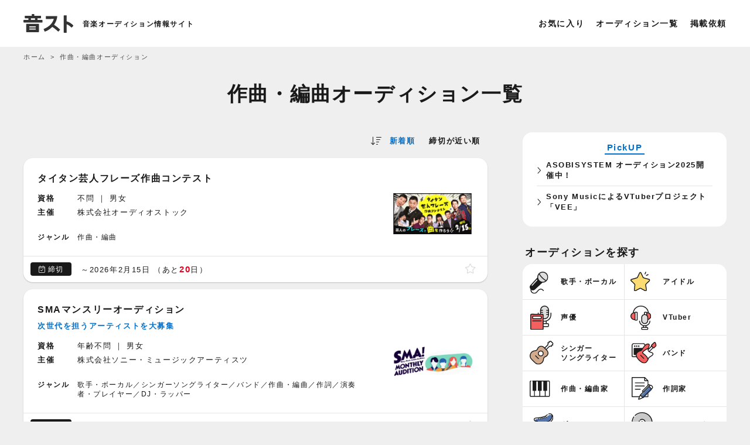

--- FILE ---
content_type: text/html; charset=UTF-8
request_url: https://music-audition.net/genre/composition/
body_size: 11808
content:
<!doctype html>
<html lang="ja" itemscope itemtype="https://schema.org/WebPage">
<head>
  <meta charset="utf-8">
  <meta name="viewport" content="width=device-width,initial-scale=1.0,minimum-scale=1.0,user-scalable=no">
<title>作曲・編曲オーディション｜音スト</title>
<meta name="description" content="作曲家、編曲家、サウンドクリエイター、トラックメーカーになるためのオーディション情報を掲載しています。DTM、ボカロなど。2026年最新オーディションをチェック！" />
<meta name="keywords" content="作曲・編曲,オーディション">
<meta name="author" content="音スト編集部">
<meta property="og:image" content="https://music-audition.net/wp-content/themes/music_audition/img/cmn/ogp.png">
<meta property="og:title" content="作曲・編曲 オーディション｜音スト" />
<meta property="og:description" content="作曲家、編曲家、サウンドクリエイター、トラックメーカーになるためのオーディション情報を掲載しています。DTM、ボカロなど。2026年最新オーディションをチェック！" />
<meta property="og:type" content="website" />
<meta name="twitter:card" content="summary_large_image" />
<meta name="twitter:site" content="@auditionStock" /><!-- ファビコン等 -->
<link rel="shortcut icon" href="https://music-audition.net/wp-content/themes/music_audition/img/cmn/favicon.ico">
<link rel="apple-touch-icon" href="https://music-audition.net/wp-content/themes/music_audition/img/cmn/iphone_home_icon.png">
<!-- スタイル -->
<link rel="stylesheet" type="text/css" href="https://music-audition.net/wp-content/themes/music_audition/css/common.css" media="screen,print">
<link rel="stylesheet" type="text/css" href="https://music-audition.net/wp-content/themes/music_audition/css/styles.css?ver=2025102301" media="screen,print">
<link href="https://fonts.googleapis.com/css?family=Lato:400,700" rel="stylesheet">
<link rel="stylesheet" type="text/css" href="https://music-audition.net/wp-content/themes/music_audition/fontawesome/css/all.min.css">
<!-- スクリプト -->
<script src="https://ajax.googleapis.com/ajax/libs/jquery/3.4.1/jquery.min.js"></script>
<script src="https://music-audition.net/wp-content/themes/music_audition/js/custom.js?ver=2025020201"></script>
<!-- Google Analytics GA4 -->
<script async src="https://www.googletagmanager.com/gtag/js?id=G-GXNCELZ20P"></script>
<script>
window.dataLayer = window.dataLayer || [];
function gtag(){dataLayer.push(arguments);}
gtag('js', new Date());
gtag('config', 'G-GXNCELZ20P');
</script>
<!-- Google AdSense -->
<script async src="https://pagead2.googlesyndication.com/pagead/js/adsbygoogle.js?client=ca-pub-6876664947256711" crossorigin="anonymous"></script><meta name='robots' content='max-image-preview:large' />
	<style>img:is([sizes="auto" i], [sizes^="auto," i]) { contain-intrinsic-size: 3000px 1500px }</style>
	<link rel="alternate" type="application/rss+xml" title="音スト｜音楽オーディション情報サイト &raquo; フィード" href="https://music-audition.net/feed/" />
<link rel="alternate" type="application/rss+xml" title="音スト｜音楽オーディション情報サイト &raquo; コメントフィード" href="https://music-audition.net/comments/feed/" />
<link rel="alternate" type="application/rss+xml" title="音スト｜音楽オーディション情報サイト &raquo; 作曲・編曲 ジャンル のフィード" href="https://music-audition.net/genre/composition/feed/" />
<style id='classic-theme-styles-inline-css' type='text/css'>
/*! This file is auto-generated */
.wp-block-button__link{color:#fff;background-color:#32373c;border-radius:9999px;box-shadow:none;text-decoration:none;padding:calc(.667em + 2px) calc(1.333em + 2px);font-size:1.125em}.wp-block-file__button{background:#32373c;color:#fff;text-decoration:none}
</style>
<link rel='stylesheet' id='contact-form-7-css' href='https://music-audition.net/wp-content/plugins/contact-form-7/includes/css/styles.css?ver=6.1.4' type='text/css' media='all' />
<link rel='stylesheet' id='taxopress-frontend-css-css' href='https://music-audition.net/wp-content/plugins/simple-tags/assets/frontend/css/frontend.css?ver=3.43.0' type='text/css' media='all' />
<link rel='stylesheet' id='simple-favorites-css' href='https://music-audition.net/wp-content/plugins/favorites/assets/css/favorites.css?ver=2.3.6' type='text/css' media='all' />
<script type="text/javascript" src="https://music-audition.net/wp-includes/js/jquery/jquery.min.js?ver=3.7.1" id="jquery-core-js"></script>
<script type="text/javascript" src="https://music-audition.net/wp-includes/js/jquery/jquery-migrate.min.js?ver=3.4.1" id="jquery-migrate-js"></script>
<script type="text/javascript" src="https://music-audition.net/wp-content/plugins/simple-tags/assets/frontend/js/frontend.js?ver=3.43.0" id="taxopress-frontend-js-js"></script>
<script type="text/javascript" id="favorites-js-extra">
/* <![CDATA[ */
var favorites_data = {"ajaxurl":"https:\/\/music-audition.net\/wp-admin\/admin-ajax.php","nonce":"89b4d36475","favorite":"<i class=\"fal fa-star\"><\/i>","favorited":"<i class=\"fas fa-star\"><\/i>","includecount":"","indicate_loading":"","loading_text":"Loading","loading_image":"","loading_image_active":"","loading_image_preload":"","cache_enabled":"1","button_options":{"button_type":"custom","custom_colors":false,"box_shadow":false,"include_count":false,"default":{"background_default":false,"border_default":false,"text_default":false,"icon_default":false,"count_default":false},"active":{"background_active":false,"border_active":false,"text_active":false,"icon_active":false,"count_active":false}},"authentication_modal_content":"<p>\u304a\u6c17\u306b\u5165\u308a\u3092\u8ffd\u52a0\u3059\u308b\u306b\u306f\u30ed\u30b0\u30a4\u30f3\u3057\u3066\u304f\u3060\u3055\u3044\u3002<\/p><p><a href=\"#\" data-favorites-modal-close>\u3053\u306e\u901a\u77e5\u3092\u975e\u8868\u793a\u306b\u3059\u308b<\/a><\/p>","authentication_redirect":"","dev_mode":"","logged_in":"","user_id":"0","authentication_redirect_url":"https:\/\/music-audition.net\/login_13303"};
/* ]]> */
</script>
<script type="text/javascript" src="https://music-audition.net/wp-content/plugins/favorites/assets/js/favorites.min.js?ver=2.3.6" id="favorites-js"></script>
<link rel="https://api.w.org/" href="https://music-audition.net/wp-json/" /></head>

<body id="list" class="archive tax-com_category term-composition term-29 wp-theme-music_audition">
  <div class="headermenu_overlay"></div>

  <!-- ヘッダー -->
  <header>
          <div class="sitettl">
        <a href="https://music-audition.net" class="logo">
          <img src="https://music-audition.net/wp-content/themes/music_audition/img/cmn/logo.svg?ver=2019122701" alt="音スト">
        </a>
        <span class="head_caption">音楽オーディション情報サイト</span>
          </div>

    <ul class="menu">
      <li><a href="https://music-audition.net/favorites/">お気に入り</a></li>
      <li><a href="https://music-audition.net/audition/">オーディション一覧</a></li>
      <!-- <li><a href="https://music-audition.net/school/">音楽スクール</a></li>
      <li><a href="https://music-audition.net/record/">プロダクション</a></li> -->
      <li><a href="https://music-audition.net/post/">掲載依頼</a></li>
    </ul>
    <p id="menu_btn"><span id="panel-btn-icon"></span></p>

    <div id="header_menu">
    <div class="inner">
        <!-- <p class="title">サイトメニュー</p> -->
        <ul>
            <li><a href="https://music-audition.net/audition/">オーディション一覧</a></li>
            <li><a href="https://music-audition.net/school/">スクール一覧</a></li>
            <li><a href="https://music-audition.net/record/">プロダクション一覧</a></li>
            <li><a href="https://music-audition.net/column/">コラム一覧</a></li>
            <li><a href="https://music-audition.net/about/">音ストについて</a></li>
            <li><a href="https://music-audition.net/post/">掲載依頼</a></li>
            <li><a href="https://music-audition.net/contact/">お問い合わせ</a></li>
            <li><a href="https://music-audition.net/privacy/">プライバシーポリシー</a></li>
        </ul>
    </div>
</div>  </header>
  <!-- /ヘッダー -->


      <div id="breadcrumb">
            <div class="inwarp">
                <ol itemscope itemtype="http://schema.org/BreadcrumbList">
                    <li itemprop="itemListElement" itemscope itemtype="http://schema.org/ListItem">
                        <a itemprop="item" href="https://music-audition.net">
                            <span itemprop="name">ホーム</span>
                        </a>
                        <meta itemprop="position" content="1" />
                    </li>
                    <li itemprop="itemListElement" itemscope itemtype="http://schema.org/ListItem">
                                                    <span itemprop="name">作曲・編曲オーディション</span>
                                                <meta itemprop="position" content="2" />
                    </li>
                </ol>
            </div>
    </div>
<div class="category_title">
<!--コンテナ-->
  <h1>
    作曲・編曲オーディション一覧
      </h1>

<!--カテゴリ説明文-->
<!--/カテゴリ説明文-->
</div>

<div id="container">
  <!--コンテンツ-->
  <div id="content">
      
      <!--並び替え-->
      <ul class="sort">
        <li class="select"><a href="https://music-audition.net/genre/composition/"><span>新着順</span></a></li>
        <li class=""><a href="https://music-audition.net/genre/composition/deadline/"><span>締切が近い順</span></a></li>
      </ul>
      <!--/並び替え-->
            <!--オーディション一覧-->
      <div class="audition">
              
            <article class="audition_item">
              <a href="https://music-audition.net/audition/19425/">
                <div class="inner">
                  <div class="ttl_group">
                                        <div class="ttl">
                      <h3>
                        タイタン芸人フレーズ作曲コンテスト                      </h3>
                                                                                      </div>
                  </div>

                  <div class="details">
                    <div class="text">
                      <dl class="age_sex">
                        <dt>資格</dt>
                        <dd>
                                                      <span>不問</span>
                                                    ｜                                                      <span>男女</span>
                                                  </dd>
                      </dl>

                      <dl class="host">
                        <dt>主催</dt>
                        <dd>
                        株式会社オーディオストック                        </dd>
                      </dl>
                    </div>
                                          <div class="img">
                        <img width="180" height="90" src="https://music-audition.net/wp-content/uploads/19425-180x90.png" class="attachment-medium size-medium wp-post-image" alt="" decoding="async" srcset="https://music-audition.net/wp-content/uploads/19425-180x90.png 180w, https://music-audition.net/wp-content/uploads/19425-300x150.png 300w, https://music-audition.net/wp-content/uploads/19425.png 640w" sizes="(max-width: 180px) 100vw, 180px" />                      </div>
                                      </div>

                                      <div class="details_genre tmb">
                                    <dl class="genre">
                    <dt>ジャンル</dt>
                    <dd>
                      作曲・編曲                    </dd>
                  </dl>
                </div>
                </div>

                <div class="period">
                    <div class="period_left"><i class="fal fa-calendar-check"></i>締切</div>
                    <div class="period_right">
                                              <sapn class="period_txt3">
                          ～2026年2月15日                         </sapn>
                        <span class="period_txt2">
                          <span class="countdown">（あと<span class="bold">20</span>日）</span>                        </span>
                                          </div>
                    <div class="favo">
                                            <div class="simplefavorite-button" data-postid="19425" data-siteid="1" data-groupid="1" data-favoritecount="0" style=""><i class="fal fa-star"></i></div>                    </div>
                </div>
              </a>
            </article>

                    
            <article class="audition_item">
              <a href="https://music-audition.net/audition/sma/">
                <div class="inner">
                  <div class="ttl_group">
                                        <div class="ttl">
                      <h3>
                        SMAマンスリーオーディション                      </h3>
                                                                                          <p>次世代を担うアーティストを大募集</p>
                                          </div>
                  </div>

                  <div class="details">
                    <div class="text">
                      <dl class="age_sex">
                        <dt>資格</dt>
                        <dd>
                                                      <span>年齢不問</span>
                                                    ｜                                                      <span>男女</span>
                                                  </dd>
                      </dl>

                      <dl class="host">
                        <dt>主催</dt>
                        <dd>
                        株式会社ソニー・ミュージックアーティスツ                        </dd>
                      </dl>
                    </div>
                                          <div class="img">
                        <img width="180" height="90" src="https://music-audition.net/wp-content/uploads/2016/12/sma20210608_2-180x90.png" class="attachment-medium size-medium wp-post-image" alt="SMAマンスリーオーディション" decoding="async" srcset="https://music-audition.net/wp-content/uploads/2016/12/sma20210608_2-180x90.png 180w, https://music-audition.net/wp-content/uploads/2016/12/sma20210608_2-300x150.png 300w, https://music-audition.net/wp-content/uploads/2016/12/sma20210608_2.png 640w" sizes="(max-width: 180px) 100vw, 180px" />                      </div>
                                      </div>

                                      <div class="details_genre tmb">
                                    <dl class="genre">
                    <dt>ジャンル</dt>
                    <dd>
                      歌手・ボーカル／シンガーソングライター／バンド／作曲・編曲／作詞／演奏者・プレイヤー／DJ・ラッパー                    </dd>
                  </dl>
                </div>
                </div>

                <div class="period">
                    <div class="period_left"><i class="fal fa-calendar-check"></i>締切</div>
                    <div class="period_right">
                                              <sapn class="period_txt3">
                          ～2026年1月31日                         </sapn>
                        <span class="period_txt2">
                          <span class="countdown">（あと<span class="bold">5</span>日）</span>                        </span>
                                          </div>
                    <div class="favo">
                                            <div class="simplefavorite-button" data-postid="1359" data-siteid="1" data-groupid="1" data-favoritecount="1296" style=""><i class="fal fa-star"></i></div>                    </div>
                </div>
              </a>
            </article>

                    
            <article class="audition_item">
              <a href="https://music-audition.net/audition/19373/">
                <div class="inner">
                  <div class="ttl_group">
                                        <div class="ttl">
                      <h3>
                        株式会社グローブ・エンターブレインズ 歌物作曲家募集                      </h3>
                                                                                      </div>
                  </div>

                  <div class="details">
                    <div class="text">
                      <dl class="age_sex">
                        <dt>資格</dt>
                        <dd>
                                                      <span>性別不問</span>
                                                    ｜                                                      <span>男女</span>
                                                  </dd>
                      </dl>

                      <dl class="host">
                        <dt>主催</dt>
                        <dd>
                        株式会社グローブ・エンターブレインズ                        </dd>
                      </dl>
                    </div>
                                          <div class="img">
                        <img width="180" height="90" src="https://music-audition.net/wp-content/uploads/19373-180x90.png" class="attachment-medium size-medium wp-post-image" alt="" decoding="async" srcset="https://music-audition.net/wp-content/uploads/19373-180x90.png 180w, https://music-audition.net/wp-content/uploads/19373-300x150.png 300w, https://music-audition.net/wp-content/uploads/19373.png 640w" sizes="(max-width: 180px) 100vw, 180px" />                      </div>
                                      </div>

                                      <div class="details_genre tmb">
                                    <dl class="genre">
                    <dt>ジャンル</dt>
                    <dd>
                      作曲・編曲／作詞／音楽クリエイター                    </dd>
                  </dl>
                </div>
                </div>

                <div class="period">
                    <div class="period_left"><i class="fal fa-calendar-check"></i>締切</div>
                    <div class="period_right">
                                              <span class="period_txt2">随時募集</span>
                                          </div>
                    <div class="favo">
                                            <div class="simplefavorite-button" data-postid="19373" data-siteid="1" data-groupid="1" data-favoritecount="1" style=""><i class="fal fa-star"></i></div>                    </div>
                </div>
              </a>
            </article>

            
                    <article class="audition_item item_pr" onclick="gtag('event', 'click', {'event_category': 'ad','event_label': '一覧PR6'});">
      <a href="https://music-audition.net/audition/castpower/" rel="nofollow">
        <div class="inner">
          <div class="ttl_group">
            <div class="pr"><span>PR</span></div>
            <div class="ttl">
              <h3>キャストパワーオーディション2025</h3>
                                            <p>芸能界デビューのチャンスを掴む！</p>
                          </div>
          </div>

          <div class="details">
            <div class="text">
              <dl class="age_sex">
                <dt>資格</dt>
                <dd>
                                      <span>18～65歳</span>
                                    ｜
                                      <span>男女</span>
                                  </dd>
              </dl>

              <dl class="host">
                <dt>主催</dt>
                <dd>
                  キャストパワーネクスト                </dd>
              </dl>
            </div>
                          <div class="img">
                <img width="180" height="90" src="https://music-audition.net/wp-content/uploads/castpower_20241021-180x90.png" class="attachment-medium size-medium wp-post-image" alt="キャストパワー オーディション" decoding="async" loading="lazy" srcset="https://music-audition.net/wp-content/uploads/castpower_20241021-180x90.png 180w, https://music-audition.net/wp-content/uploads/castpower_20241021-300x150.png 300w, https://music-audition.net/wp-content/uploads/castpower_20241021.png 640w" sizes="auto, (max-width: 180px) 100vw, 180px" />              </div>
                      </div>

                      <div class="details_genre tmb">
                          <dl class="genre">
                <dt>ジャンル</dt>
                <dd>
                  歌手・ボーカル／シンガーソングライター／アイドル／声優                </dd>
              </dl>
              </div>
            </div>

            <div class="period">
              <div class="period_left"><i class="fal fa-calendar-check"></i>締切</div>
              <div class="period_right">
                                  <sapn class="period_txt3">
                    ～2026年1月31日                   </sapn>
                  <span class="period_txt2">
                    <span class="countdown">（あと<span class="bold">5</span>日）</span>                  </span>
                              </div>
              <div class="favo">
                  <div class="simplefavorite-button" data-postid="29" data-siteid="1" data-groupid="1" data-favoritecount="0" style=""><i class="fal fa-star"></i></div>              </div>
          </div>
      </a>
    </article>
		
          <article class="audition_item item_pr" onclick="gtag('event', 'click', {'event_category': 'ad','event_label': '一覧PR10'});">
      <a href="https://music-audition.net/audition/avilla/" rel="nofollow">
        <div class="inner">
          <div class="ttl_group">
            <div class="pr"><span>PR</span></div>
            <div class="ttl">
              <h3>AVILLA STAGE 新人オーディション</h3>
                                            <p>歌手、声優、アイドルを目指すならAVILLA STAGE</p>
                          </div>
          </div>

          <div class="details">
            <div class="text">
              <dl class="age_sex">
                <dt>資格</dt>
                <dd>
                                      <span>6～35歳</span>
                                    ｜
                                      <span>男女</span>
                                  </dd>
              </dl>

              <dl class="host">
                <dt>主催</dt>
                <dd>
                  株式会社AVILLA                </dd>
              </dl>
            </div>
                          <div class="img">
                <img width="180" height="90" src="https://music-audition.net/wp-content/uploads/3141-180x90.png" class="attachment-medium size-medium wp-post-image" alt="" decoding="async" loading="lazy" srcset="https://music-audition.net/wp-content/uploads/3141-180x90.png 180w, https://music-audition.net/wp-content/uploads/3141-300x150.png 300w, https://music-audition.net/wp-content/uploads/3141.png 640w" sizes="auto, (max-width: 180px) 100vw, 180px" />              </div>
                      </div>

                      <div class="details_genre tmb">
                          <dl class="genre">
                <dt>ジャンル</dt>
                <dd>
                  歌手・ボーカル／シンガーソングライター／アイドル／声優／ダンス・ダンサー                </dd>
              </dl>
              </div>
            </div>

            <div class="period">
              <div class="period_left"><i class="fal fa-calendar-check"></i>締切</div>
              <div class="period_right">
                                  <span class="period_txt2">随時募集</span>
                              </div>
              <div class="favo">
                  <div class="simplefavorite-button" data-postid="29" data-siteid="1" data-groupid="1" data-favoritecount="0" style=""><i class="fal fa-star"></i></div>              </div>
          </div>
      </a>
    </article>
            
            <article class="audition_item">
              <a href="https://music-audition.net/audition/19366/">
                <div class="inner">
                  <div class="ttl_group">
                                        <div class="ttl">
                      <h3>
                        株式会社グローブ・エンターブレインズ AI作曲家募集                      </h3>
                                                                                      </div>
                  </div>

                  <div class="details">
                    <div class="text">
                      <dl class="age_sex">
                        <dt>資格</dt>
                        <dd>
                                                      <span>年齢不問</span>
                                                    ｜                                                      <span>男女</span>
                                                  </dd>
                      </dl>

                      <dl class="host">
                        <dt>主催</dt>
                        <dd>
                        株式会社グローブ・エンターブレインズ                        </dd>
                      </dl>
                    </div>
                                          <div class="img">
                        <img width="180" height="90" src="https://music-audition.net/wp-content/uploads/19366-180x90.png" class="attachment-medium size-medium wp-post-image" alt="" decoding="async" loading="lazy" srcset="https://music-audition.net/wp-content/uploads/19366-180x90.png 180w, https://music-audition.net/wp-content/uploads/19366-300x150.png 300w, https://music-audition.net/wp-content/uploads/19366.png 640w" sizes="auto, (max-width: 180px) 100vw, 180px" />                      </div>
                                      </div>

                                      <div class="details_genre tmb">
                                    <dl class="genre">
                    <dt>ジャンル</dt>
                    <dd>
                      作曲・編曲／音楽クリエイター                    </dd>
                  </dl>
                </div>
                </div>

                <div class="period">
                    <div class="period_left"><i class="fal fa-calendar-check"></i>締切</div>
                    <div class="period_right">
                                              <span class="period_txt2">随時募集</span>
                                          </div>
                    <div class="favo">
                                            <div class="simplefavorite-button" data-postid="19366" data-siteid="1" data-groupid="1" data-favoritecount="0" style=""><i class="fal fa-star"></i></div>                    </div>
                </div>
              </a>
            </article>

                    
            <article class="audition_item">
              <a href="https://music-audition.net/audition/19234/">
                <div class="inner">
                  <div class="ttl_group">
                                        <div class="ttl">
                      <h3>
                        じゃがレコードアワード2025                      </h3>
                                                                                          <p>TuneCore Japanとカルビーがコラボレーション！カルビー商品の「タベオト」使用の楽曲コンテスト</p>
                                          </div>
                  </div>

                  <div class="details">
                    <div class="text">
                      <dl class="age_sex">
                        <dt>資格</dt>
                        <dd>
                                                      <span>不問</span>
                                                    ｜                                                      <span>男女</span>
                                                  </dd>
                      </dl>

                      <dl class="host">
                        <dt>主催</dt>
                        <dd>
                        じゃがレコード × TuneCore Japan                        </dd>
                      </dl>
                    </div>
                                          <div class="img">
                        <img width="180" height="90" src="https://music-audition.net/wp-content/uploads/19234-180x90.png" class="attachment-medium size-medium wp-post-image" alt="" decoding="async" loading="lazy" srcset="https://music-audition.net/wp-content/uploads/19234-180x90.png 180w, https://music-audition.net/wp-content/uploads/19234-300x150.png 300w, https://music-audition.net/wp-content/uploads/19234.png 640w" sizes="auto, (max-width: 180px) 100vw, 180px" />                      </div>
                                      </div>

                                      <div class="details_genre tmb">
                                    <dl class="genre">
                    <dt>ジャンル</dt>
                    <dd>
                      歌手・ボーカル／シンガーソングライター／作曲・編曲／作詞／音楽クリエイター                    </dd>
                  </dl>
                </div>
                </div>

                <div class="period">
                    <div class="period_left"><i class="fal fa-calendar-check"></i>締切</div>
                    <div class="period_right">
                                              <sapn class="period_txt3">
                          ～2026年1月31日                         </sapn>
                        <span class="period_txt2">
                          <span class="countdown">（あと<span class="bold">5</span>日）</span>                        </span>
                                          </div>
                    <div class="favo">
                                            <div class="simplefavorite-button" data-postid="19234" data-siteid="1" data-groupid="1" data-favoritecount="14" style=""><i class="fal fa-star"></i></div>                    </div>
                </div>
              </a>
            </article>

                    
            <article class="audition_item">
              <a href="https://music-audition.net/audition/18865/">
                <div class="inner">
                  <div class="ttl_group">
                                        <div class="ttl">
                      <h3>
                        B ZONE GROUP 常時オーディション                      </h3>
                                                                                      </div>
                  </div>

                  <div class="details">
                    <div class="text">
                      <dl class="age_sex">
                        <dt>資格</dt>
                        <dd>
                                                      <span>不問</span>
                                                    ｜                                                      <span>男女</span>
                                                  </dd>
                      </dl>

                      <dl class="host">
                        <dt>主催</dt>
                        <dd>
                        B ZONE GROUP                        </dd>
                      </dl>
                    </div>
                                      </div>

                                      <div class="details_genre">
                                    <dl class="genre">
                    <dt>ジャンル</dt>
                    <dd>
                      歌手・ボーカル／シンガーソングライター／バンド／作曲・編曲／音楽クリエイター／DJ・ラッパー                    </dd>
                  </dl>
                </div>
                </div>

                <div class="period">
                    <div class="period_left"><i class="fal fa-calendar-check"></i>締切</div>
                    <div class="period_right">
                                              <span class="period_txt2">随時募集</span>
                                          </div>
                    <div class="favo">
                                            <div class="simplefavorite-button" data-postid="18865" data-siteid="1" data-groupid="1" data-favoritecount="34" style=""><i class="fal fa-star"></i></div>                    </div>
                </div>
              </a>
            </article>

            
          <article class="audition_item item_pr1" onclick="gtag('event', 'click', {'event_category': 'ad','event_label': '一覧PR1'});">
      <a href="https://music-audition.net/audition/bitstar/" rel="nofollow">
        <div class="inner">
          <div class="ttl_group">
            <div class="pr"><span>PR</span></div>
            <div class="ttl">
              <h3>BitStar×OOO 超新人クリエイターオーディション</h3>
                                            <p>マーケティング×SNSに特化した次世代の超新人クリエイターを創出</p>
                          </div>
          </div>

          <div class="details">
            <div class="text">
              <dl class="age_sex">
                <dt>資格</dt>
                <dd>
                                      <span>年齢不問</span>
                                    ｜
                                      <span>男女</span>
                                  </dd>
              </dl>

              <dl class="host">
                <dt>主催</dt>
                <dd>
                  株式会社BitStar                </dd>
              </dl>
            </div>
                          <div class="img">
                <img width="180" height="90" src="https://music-audition.net/wp-content/uploads/bitstar-1-180x90.png" class="attachment-medium size-medium wp-post-image" alt="" decoding="async" loading="lazy" srcset="https://music-audition.net/wp-content/uploads/bitstar-1-180x90.png 180w, https://music-audition.net/wp-content/uploads/bitstar-1-300x150.png 300w, https://music-audition.net/wp-content/uploads/bitstar-1.png 640w" sizes="auto, (max-width: 180px) 100vw, 180px" />              </div>
                      </div>

                      <div class="details_genre tmb">
                          <dl class="genre">
                <dt>ジャンル</dt>
                <dd>
                  歌手・ボーカル／アイドル／インフルエンサー／VTuber／YouTuber／音楽クリエイター／動画クリエイター                </dd>
              </dl>
              </div>
            </div>

            <div class="period">
              <div class="period_left"><i class="fal fa-calendar-check"></i>締切</div>
              <div class="period_right">
                                  <span class="period_txt2">随時募集</span>
                              </div>
              <div class="favo">
                  <div class="simplefavorite-button" data-postid="29" data-siteid="1" data-groupid="1" data-favoritecount="0" style=""><i class="fal fa-star"></i></div>              </div>
          </div>
      </a>
    </article>
    
          <article class="audition_item item_pr" onclick="gtag('event', 'click', {'event_category': 'ad','event_label': '一覧PR9'});">
      <a href="https://music-audition.net/audition/15121/" rel="nofollow">
        <div class="inner">
          <div class="ttl_group">
            <div class="pr"><span>PR</span></div>
            <div class="ttl">
              <h3>アニソンボーカル＆声優オーディション</h3>
                                            <p>森口博子が所属するプロダクションnoReason直結</p>
                          </div>
          </div>

          <div class="details">
            <div class="text">
              <dl class="age_sex">
                <dt>資格</dt>
                <dd>
                                      <span>6～65歲</span>
                                    ｜
                                      <span>男女</span>
                                  </dd>
              </dl>

              <dl class="host">
                <dt>主催</dt>
                <dd>
                  ノーリーズンファーム                </dd>
              </dl>
            </div>
                          <div class="img">
                <img width="180" height="90" src="https://music-audition.net/wp-content/uploads/15121-180x90.png" class="attachment-medium size-medium wp-post-image" alt="アニソンボーカル&amp;声優オーディション" decoding="async" loading="lazy" srcset="https://music-audition.net/wp-content/uploads/15121-180x90.png 180w, https://music-audition.net/wp-content/uploads/15121-300x150.png 300w, https://music-audition.net/wp-content/uploads/15121.png 640w" sizes="auto, (max-width: 180px) 100vw, 180px" />              </div>
                      </div>

                      <div class="details_genre tmb">
                          <dl class="genre">
                <dt>ジャンル</dt>
                <dd>
                  歌手・ボーカル／声優                </dd>
              </dl>
              </div>
            </div>

            <div class="period">
              <div class="period_left"><i class="fal fa-calendar-check"></i>締切</div>
              <div class="period_right">
                                  <sapn class="period_txt3">
                    ～2026年1月31日                   </sapn>
                  <span class="period_txt2">
                    <span class="countdown">（あと<span class="bold">5</span>日）</span>                  </span>
                              </div>
              <div class="favo">
                  <div class="simplefavorite-button" data-postid="29" data-siteid="1" data-groupid="1" data-favoritecount="0" style=""><i class="fal fa-star"></i></div>              </div>
          </div>
      </a>
    </article>
            
            <article class="audition_item">
              <a href="https://music-audition.net/audition/14020/">
                <div class="inner">
                  <div class="ttl_group">
                                        <div class="ttl">
                      <h3>
                        Sound Code アーティスト・モデル・俳優オーディション                      </h3>
                                                                                      </div>
                  </div>

                  <div class="details">
                    <div class="text">
                      <dl class="age_sex">
                        <dt>資格</dt>
                        <dd>
                                                      <span>18〜35歳</span>
                                                    ｜                                                      <span>男女</span>
                                                  </dd>
                      </dl>

                      <dl class="host">
                        <dt>主催</dt>
                        <dd>
                        Sound Code                        </dd>
                      </dl>
                    </div>
                                      </div>

                                      <div class="details_genre">
                                    <dl class="genre">
                    <dt>ジャンル</dt>
                    <dd>
                      歌手・ボーカル／シンガーソングライター／作曲・編曲／作詞／音楽クリエイター／演奏者・プレイヤー                    </dd>
                  </dl>
                </div>
                </div>

                <div class="period">
                    <div class="period_left"><i class="fal fa-calendar-check"></i>締切</div>
                    <div class="period_right">
                                              <span class="period_txt2">随時募集</span>
                                          </div>
                    <div class="favo">
                                            <div class="simplefavorite-button" data-postid="14020" data-siteid="1" data-groupid="1" data-favoritecount="71" style=""><i class="fal fa-star"></i></div>                    </div>
                </div>
              </a>
            </article>

                    
            <article class="audition_item">
              <a href="https://music-audition.net/audition/9318/">
                <div class="inner">
                  <div class="ttl_group">
                                        <div class="ttl">
                      <h3>
                        DIプロジェクト                      </h3>
                                                                                          <p>アミューズによる新たな新人発掘＆育成プロジェクト</p>
                                          </div>
                  </div>

                  <div class="details">
                    <div class="text">
                      <dl class="age_sex">
                        <dt>資格</dt>
                        <dd>
                                                      <span>年齢不問</span>
                                                    ｜                                                      <span>男女</span>
                                                  </dd>
                      </dl>

                      <dl class="host">
                        <dt>主催</dt>
                        <dd>
                        株式会社アミューズ                        </dd>
                      </dl>
                    </div>
                                          <div class="img">
                        <img width="180" height="90" src="https://music-audition.net/wp-content/uploads/2021/05/9318-180x90.png" class="attachment-medium size-medium wp-post-image" alt="AMUSE" decoding="async" loading="lazy" srcset="https://music-audition.net/wp-content/uploads/2021/05/9318-180x90.png 180w, https://music-audition.net/wp-content/uploads/2021/05/9318-300x150.png 300w, https://music-audition.net/wp-content/uploads/2021/05/9318.png 640w" sizes="auto, (max-width: 180px) 100vw, 180px" />                      </div>
                                      </div>

                                      <div class="details_genre tmb">
                                    <dl class="genre">
                    <dt>ジャンル</dt>
                    <dd>
                      歌手・ボーカル／シンガーソングライター／アイドル／声優／作曲・編曲／作詞／音楽クリエイター                    </dd>
                  </dl>
                </div>
                </div>

                <div class="period">
                    <div class="period_left"><i class="fal fa-calendar-check"></i>締切</div>
                    <div class="period_right">
                                              <span class="period_txt2">随時募集</span>
                                          </div>
                    <div class="favo">
                                            <div class="simplefavorite-button" data-postid="9318" data-siteid="1" data-groupid="1" data-favoritecount="693" style=""><i class="fal fa-star"></i></div>                    </div>
                </div>
              </a>
            </article>

                    
            <article class="audition_item">
              <a href="https://music-audition.net/audition/9112/">
                <div class="inner">
                  <div class="ttl_group">
                                        <div class="ttl">
                      <h3>
                        JTW PROJECT                      </h3>
                                                                                          <p>沢田研二、BUMP OF CHICKENを手がけてきた木崎賢治氏による楽曲プロデュース</p>
                                          </div>
                  </div>

                  <div class="details">
                    <div class="text">
                      <dl class="age_sex">
                        <dt>資格</dt>
                        <dd>
                                                      <span>年齢不問</span>
                                                    ｜                                                      <span>男女</span>
                                                  </dd>
                      </dl>

                      <dl class="host">
                        <dt>主催</dt>
                        <dd>
                        Eggs × 株式会社ブリッジ                        </dd>
                      </dl>
                    </div>
                                      </div>

                                      <div class="details_genre">
                                    <dl class="genre">
                    <dt>ジャンル</dt>
                    <dd>
                      歌手・ボーカル／シンガーソングライター／作曲・編曲／作詞／音楽クリエイター                    </dd>
                  </dl>
                </div>
                </div>

                <div class="period">
                    <div class="period_left"><i class="fal fa-calendar-check"></i>締切</div>
                    <div class="period_right">
                                              <span class="period_txt2">随時募集</span>
                                          </div>
                    <div class="favo">
                                            <div class="simplefavorite-button" data-postid="9112" data-siteid="1" data-groupid="1" data-favoritecount="248" style=""><i class="fal fa-star"></i></div>                    </div>
                </div>
              </a>
            </article>

            <article class="audition_item_adsense">
  <script async src="https://pagead2.googlesyndication.com/pagead/js/adsbygoogle.js?client=ca-pub-6876664947256711"
      crossorigin="anonymous"></script>
  <ins class="adsbygoogle"
      style="display:block"
      data-ad-format="fluid"
      data-ad-layout-key="-f0+6o-y-1e+6a"
      data-ad-client="ca-pub-6876664947256711"
      data-ad-slot="8884682910"></ins>
  <script>
      (adsbygoogle = window.adsbygoogle || []).push({});
  </script>
</article>
                    <article class="audition_item item_pr" onclick="gtag('event', 'click', {'event_category': 'ad','event_label': '一覧PR7'});">
      <a href="https://music-audition.net/audition/theatre/" rel="nofollow">
        <div class="inner">
          <div class="ttl_group">
            <div class="pr"><span>PR</span></div>
            <div class="ttl">
              <h3>テアトルアカデミー オーディション</h3>
                                            <p>「Mrs. GREEN APPLE」をはじめ歌手の育成に力を入れています。</p>
                          </div>
          </div>

          <div class="details">
            <div class="text">
              <dl class="age_sex">
                <dt>資格</dt>
                <dd>
                                      <span>年齢不問</span>
                                    ｜
                                      <span>男女</span>
                                  </dd>
              </dl>

              <dl class="host">
                <dt>主催</dt>
                <dd>
                  株式会社テアトルアカデミー                </dd>
              </dl>
            </div>
                          <div class="img">
                <img width="180" height="90" src="https://music-audition.net/wp-content/uploads/6149_202511-180x90.png" class="attachment-medium size-medium wp-post-image" alt="" decoding="async" loading="lazy" srcset="https://music-audition.net/wp-content/uploads/6149_202511-180x90.png 180w, https://music-audition.net/wp-content/uploads/6149_202511-300x150.png 300w, https://music-audition.net/wp-content/uploads/6149_202511.png 640w" sizes="auto, (max-width: 180px) 100vw, 180px" />              </div>
                      </div>

                      <div class="details_genre tmb">
                          <dl class="genre">
                <dt>ジャンル</dt>
                <dd>
                  歌手・ボーカル／シンガーソングライター／声優                </dd>
              </dl>
              </div>
            </div>

            <div class="period">
              <div class="period_left"><i class="fal fa-calendar-check"></i>締切</div>
              <div class="period_right">
                                  <span class="period_txt2">随時募集</span>
                              </div>
              <div class="favo">
                  <div class="simplefavorite-button" data-postid="29" data-siteid="1" data-groupid="1" data-favoritecount="0" style=""><i class="fal fa-star"></i></div>              </div>
          </div>
      </a>
    </article>
		        
            <article class="audition_item">
              <a href="https://music-audition.net/audition/8932/">
                <div class="inner">
                  <div class="ttl_group">
                                        <div class="ttl">
                      <h3>
                        急募！！クリエイターが足りません！                      </h3>
                                                                                          <p>MusicBankが作曲家・作詞家・編曲家を募集！</p>
                                          </div>
                  </div>

                  <div class="details">
                    <div class="text">
                      <dl class="age_sex">
                        <dt>資格</dt>
                        <dd>
                                                      <span>年齢不問</span>
                                                    ｜                                                      <span>男女</span>
                                                  </dd>
                      </dl>

                      <dl class="host">
                        <dt>主催</dt>
                        <dd>
                        MusicBank合同会社                        </dd>
                      </dl>
                    </div>
                                      </div>

                                      <div class="details_genre">
                                    <dl class="genre">
                    <dt>ジャンル</dt>
                    <dd>
                      作曲・編曲／作詞／音楽クリエイター                    </dd>
                  </dl>
                </div>
                </div>

                <div class="period">
                    <div class="period_left"><i class="fal fa-calendar-check"></i>締切</div>
                    <div class="period_right">
                                              <span class="period_txt2">随時募集</span>
                                          </div>
                    <div class="favo">
                                            <div class="simplefavorite-button" data-postid="8932" data-siteid="1" data-groupid="1" data-favoritecount="263" style=""><i class="fal fa-star"></i></div>                    </div>
                </div>
              </a>
            </article>

                    
            <article class="audition_item">
              <a href="https://music-audition.net/audition/8890/">
                <div class="inner">
                  <div class="ttl_group">
                                        <div class="ttl">
                      <h3>
                        合同会社GAIALOVES　​作詞家・作曲家募集！                      </h3>
                                                                                      </div>
                  </div>

                  <div class="details">
                    <div class="text">
                      <dl class="age_sex">
                        <dt>資格</dt>
                        <dd>
                                                      <span>年齢不問</span>
                                                    ｜                                                      <span>男女</span>
                                                  </dd>
                      </dl>

                      <dl class="host">
                        <dt>主催</dt>
                        <dd>
                        合同会社GAIALOVES                        </dd>
                      </dl>
                    </div>
                                      </div>

                                      <div class="details_genre">
                                    <dl class="genre">
                    <dt>ジャンル</dt>
                    <dd>
                      作曲・編曲／作詞／音楽クリエイター                    </dd>
                  </dl>
                </div>
                </div>

                <div class="period">
                    <div class="period_left"><i class="fal fa-calendar-check"></i>締切</div>
                    <div class="period_right">
                                              <span class="period_txt2">随時募集</span>
                                          </div>
                    <div class="favo">
                                            <div class="simplefavorite-button" data-postid="8890" data-siteid="1" data-groupid="1" data-favoritecount="187" style=""><i class="fal fa-star"></i></div>                    </div>
                </div>
              </a>
            </article>

                    
            <article class="audition_item">
              <a href="https://music-audition.net/audition/8734/">
                <div class="inner">
                  <div class="ttl_group">
                                        <div class="ttl">
                      <h3>
                        音楽を作りたい人、届けたい人、募集！                      </h3>
                                                                                          <p>Kinki Kids、少年隊など実績豊富なクリエイター所属</p>
                                          </div>
                  </div>

                  <div class="details">
                    <div class="text">
                      <dl class="age_sex">
                        <dt>資格</dt>
                        <dd>
                                                      <span>年齢不問</span>
                                                    ｜                                                      <span>男女</span>
                                                  </dd>
                      </dl>

                      <dl class="host">
                        <dt>主催</dt>
                        <dd>
                        ロータス合同会社                        </dd>
                      </dl>
                    </div>
                                      </div>

                                      <div class="details_genre">
                                    <dl class="genre">
                    <dt>ジャンル</dt>
                    <dd>
                      作曲・編曲／作詞／音楽クリエイター                    </dd>
                  </dl>
                </div>
                </div>

                <div class="period">
                    <div class="period_left"><i class="fal fa-calendar-check"></i>締切</div>
                    <div class="period_right">
                                              <span class="period_txt2">随時募集</span>
                                          </div>
                    <div class="favo">
                                            <div class="simplefavorite-button" data-postid="8734" data-siteid="1" data-groupid="1" data-favoritecount="157" style=""><i class="fal fa-star"></i></div>                    </div>
                </div>
              </a>
            </article>

            
          <article class="audition_item item_pr" onclick="gtag('event', 'click', {'event_category': 'ad','event_label': '一覧PR8'});">
      <a href="https://music-audition.net/audition/ystar/" rel="nofollow">
        <div class="inner">
          <div class="ttl_group">
            <div class="pr"><span>PR</span></div>
            <div class="ttl">
              <h3>ワイスター 新人発掘プロジェクト</h3>
                                            <p>声優・歌手・インフルエンサー・ライバーなど、マルチに活躍したい人を募集！</p>
                          </div>
          </div>

          <div class="details">
            <div class="text">
              <dl class="age_sex">
                <dt>資格</dt>
                <dd>
                                      <span>12～35歳</span>
                                    ｜
                                      <span>男女</span>
                                  </dd>
              </dl>

              <dl class="host">
                <dt>主催</dt>
                <dd>
                  株式会社ワイスター                </dd>
              </dl>
            </div>
                          <div class="img">
                <img width="180" height="90" src="https://music-audition.net/wp-content/uploads/3040-180x90.png" class="attachment-medium size-medium wp-post-image" alt="Ystar　新人発掘プロジェクト" decoding="async" loading="lazy" srcset="https://music-audition.net/wp-content/uploads/3040-180x90.png 180w, https://music-audition.net/wp-content/uploads/3040-300x150.png 300w, https://music-audition.net/wp-content/uploads/3040.png 640w" sizes="auto, (max-width: 180px) 100vw, 180px" />              </div>
                      </div>

                      <div class="details_genre tmb">
                          <dl class="genre">
                <dt>ジャンル</dt>
                <dd>
                  歌手・ボーカル／シンガーソングライター／アイドル／声優／インフルエンサー                </dd>
              </dl>
              </div>
            </div>

            <div class="period">
              <div class="period_left"><i class="fal fa-calendar-check"></i>締切</div>
              <div class="period_right">
                                  <span class="period_txt2">随時募集</span>
                              </div>
              <div class="favo">
                  <div class="simplefavorite-button" data-postid="29" data-siteid="1" data-groupid="1" data-favoritecount="0" style=""><i class="fal fa-star"></i></div>              </div>
          </div>
      </a>
    </article>
    
                    <article class="audition_item item_pr" onclick="gtag('event', 'click', {'event_category': 'ad','event_label': '一覧PR5'});">
      <a href="https://music-audition.net/audition/theatreplus_voiceactor/" rel="nofollow">
        <div class="inner">
          <div class="ttl_group">
            <div class="pr"><span>PR</span></div>
            <div class="ttl">
              <h3>匿名活動できる声優オーディション</h3>
                                            <p>『僕のヒーローアカデミア』『ぼっち・ざ・ろっく！』など実績多数</p>
                          </div>
          </div>

          <div class="details">
            <div class="text">
              <dl class="age_sex">
                <dt>資格</dt>
                <dd>
                                      <span>10～69歳</span>
                                    ｜
                                      <span>男女</span>
                                  </dd>
              </dl>

              <dl class="host">
                <dt>主催</dt>
                <dd>
                  テアトルアカデミー                </dd>
              </dl>
            </div>
                          <div class="img">
                <img width="180" height="90" src="https://music-audition.net/wp-content/uploads/14318-1-180x90.png" class="attachment-medium size-medium wp-post-image" alt="匿名活動できる声優オーディション" decoding="async" loading="lazy" srcset="https://music-audition.net/wp-content/uploads/14318-1-180x90.png 180w, https://music-audition.net/wp-content/uploads/14318-1-300x150.png 300w, https://music-audition.net/wp-content/uploads/14318-1.png 640w" sizes="auto, (max-width: 180px) 100vw, 180px" />              </div>
                      </div>

                      <div class="details_genre tmb">
                          <dl class="genre">
                <dt>ジャンル</dt>
                <dd>
                  声優                </dd>
              </dl>
              </div>
            </div>

            <div class="period">
              <div class="period_left"><i class="fal fa-calendar-check"></i>締切</div>
              <div class="period_right">
                                  <span class="period_txt2">随時募集</span>
                              </div>
              <div class="favo">
                  <div class="simplefavorite-button" data-postid="29" data-siteid="1" data-groupid="1" data-favoritecount="0" style=""><i class="fal fa-star"></i></div>              </div>
          </div>
      </a>
    </article>
		        
            <article class="audition_item">
              <a href="https://music-audition.net/audition/8510/">
                <div class="inner">
                  <div class="ttl_group">
                                        <div class="ttl">
                      <h3>
                        ヒューマンアカデミー　学内開催ドラフトオーディション                      </h3>
                                                                                      </div>
                  </div>

                  <div class="details">
                    <div class="text">
                      <dl class="age_sex">
                        <dt>資格</dt>
                        <dd>
                                                      <span>年齢不問</span>
                                                    ｜                                                      <span>男女</span>
                                                  </dd>
                      </dl>

                      <dl class="host">
                        <dt>主催</dt>
                        <dd>
                        ヒューマンアカデミー                        </dd>
                      </dl>
                    </div>
                                      </div>

                                      <div class="details_genre">
                                    <dl class="genre">
                    <dt>ジャンル</dt>
                    <dd>
                      歌手・ボーカル／シンガーソングライター／声優／バンド／作曲・編曲／音楽クリエイター／演奏者・プレイヤー                    </dd>
                  </dl>
                </div>
                </div>

                <div class="period">
                    <div class="period_left"><i class="fal fa-calendar-check"></i>締切</div>
                    <div class="period_right">
                                              <span class="period_txt2">随時募集</span>
                                          </div>
                    <div class="favo">
                                            <div class="simplefavorite-button" data-postid="8510" data-siteid="1" data-groupid="1" data-favoritecount="70" style=""><i class="fal fa-star"></i></div>                    </div>
                </div>
              </a>
            </article>

                    
            <article class="audition_item">
              <a href="https://music-audition.net/audition/8158/">
                <div class="inner">
                  <div class="ttl_group">
                                        <div class="ttl">
                      <h3>
                        ソニーミュージックオーディション                      </h3>
                                                                                      </div>
                  </div>

                  <div class="details">
                    <div class="text">
                      <dl class="age_sex">
                        <dt>資格</dt>
                        <dd>
                                                      <span>年齢不問</span>
                                                    ｜                                                      <span>男女</span>
                                                  </dd>
                      </dl>

                      <dl class="host">
                        <dt>主催</dt>
                        <dd>
                        株式会社ソニー・ミュージックエンタテインメント                        </dd>
                      </dl>
                    </div>
                                          <div class="img">
                        <img width="180" height="90" src="https://music-audition.net/wp-content/uploads/2020/08/8158-180x90.png" class="attachment-medium size-medium wp-post-image" alt="ソニーミュージックオーディション" decoding="async" loading="lazy" srcset="https://music-audition.net/wp-content/uploads/2020/08/8158-180x90.png 180w, https://music-audition.net/wp-content/uploads/2020/08/8158-300x150.png 300w, https://music-audition.net/wp-content/uploads/2020/08/8158.png 600w" sizes="auto, (max-width: 180px) 100vw, 180px" />                      </div>
                                      </div>

                                      <div class="details_genre tmb">
                                    <dl class="genre">
                    <dt>ジャンル</dt>
                    <dd>
                      歌手・ボーカル／シンガーソングライター／インフルエンサー／バンド／作曲・編曲／音楽クリエイター                    </dd>
                  </dl>
                </div>
                </div>

                <div class="period">
                    <div class="period_left"><i class="fal fa-calendar-check"></i>締切</div>
                    <div class="period_right">
                                              <span class="period_txt2">随時募集</span>
                                          </div>
                    <div class="favo">
                                            <div class="simplefavorite-button" data-postid="8158" data-siteid="1" data-groupid="1" data-favoritecount="567" style=""><i class="fal fa-star"></i></div>                    </div>
                </div>
              </a>
            </article>

                            
      </div>
      <!--/オーディション一覧-->


  <div class="pagenav">
    <span aria-current="page" class="page-numbers current">1</span>
<a class="page-numbers" href="https://music-audition.net/genre/composition/page/2/">2</a>
<span class="page-numbers dots">&hellip;</span>
<a class="page-numbers" href="https://music-audition.net/genre/composition/page/4/">4</a>
<a class="next page-numbers" href="https://music-audition.net/genre/composition/page/2/">次へ</a>  </div>


      <!-- <div class="side_pr" style="display: none;">
      <ul>
        <li><a href="https://music-audition.net/school/human-yakan/" >【夜間・通信】総合学園ヒューマンアカデミー</a></li>
      </ul>
      </div> -->


    <div class="ads_list_bottom">
      <script async src="https://pagead2.googlesyndication.com/pagead/js/adsbygoogle.js?client=ca-pub-6876664947256711"
    crossorigin="anonymous"></script>
<!-- 音スト_一覧_バナー -->
<ins class="adsbygoogle"
    style="display:block; height:280px;"
    data-ad-client="ca-pub-6876664947256711"
    data-ad-slot="8659114339"
    data-full-width-responsive="false"></ins>
<script>
    (adsbygoogle = window.adsbygoogle || []).push({});
</script>    </div>


    
    </div>
  <!--/コンテンツ-->
  <!--サイド-->
<div id="side">
    <div class="audition_item pr">
        <div class="pr_ttl"><span>PickUP</span></div>
        <ul class="someList">
            <li><a href="https://music-audition.net/audition/6827/">ASOBISYSTEM オーディション2025開催中！</a></li>
            <li><a href="https://music-audition.net/audition/18610/">Sony MusicによるVTuberプロジェクト「VEE」</a></li>
        </ul>
    </div>
<div class="menu_ttl mt0">オーディションを探す</div>
	<!--ジャンル-->
	<ul class="audition_cat">
		<li class="genre-vocal"><a href="https://music-audition.net/genre/vocal/"><span class="jp">歌手・ボーカル</span></a></li>
		<li class="genre-idol"><a href="https://music-audition.net/genre/idol/"><span class="jp">アイドル</span></a></li>
		<li class="genre-anactor"><a href="https://music-audition.net/genre/voice-actor/"><span class="jp">声優</span></a></li>
		<li class="genre-youtuber"><a href="https://music-audition.net/genre/vtuber/"><span class="jp">VTuber</span></a></li>
		<li class="genre-songwriter"><a href="https://music-audition.net/genre/singersongwriter/"><span class="jp">シンガー<br>ソングライター</span></a></li>
		<li class="genre-band"><a href="https://music-audition.net/genre/band/"><span class="jp">バンド</span></a></li>
		<li class="genre-composer"><a href="https://music-audition.net/genre/composition/"><span class="jp">作曲・編曲家</span></a></li>
		<li class="genre-lyrics"><a href="https://music-audition.net/genre/lyrics/"><span class="jp">作詞家</span></a></li>
		<li class="genre-dance"><a href="https://music-audition.net/genre/dance/"><span class="jp">ダンス</span></a></li>
		<li class="genre-dj"><a href="https://music-audition.net/genre/dj/"><span class="jp">DJ・ラッパー</span></a></li>
	</ul>
	<!--/ジャンル-->
	<div class="menu_ttl mt0">絞り込み</div>
    <div id="side_search">
		<div class="search_box">
		<form action="">
			<div class="search_item">
				<p class="search_label">ジャンル<!--で絞り込む--></p>
				<div class="search_select">
				<select id="search_genre" name="a_genre">
					<option value="">すべて</option>
					
<option value="vocal" >
    歌手・ボーカル</option>
<option value="singersongwriter" >
    シンガーソングライター</option>
<option value="idol" >
    アイドル</option>
<option value="voice-actor" >
    声優</option>
<option value="announcer" >
    ナレーター・アナウンサー</option>
<option value="influencer" >
    インフルエンサー</option>
<option value="vsinger" >
    VSinger</option>
<option value="vtuber" >
    VTuber</option>
<option value="youtuber" >
    YouTuber</option>
<option value="dance" >
    ダンス・ダンサー</option>
<option value="band" >
    バンド</option>
<option value="composition"  selected>
    作曲・編曲</option>
<option value="lyrics" >
    作詞</option>
<option value="creator" >
    音楽クリエイター</option>
<option value="video-creator" >
    動画クリエイター</option>
<option value="musician" >
    演奏者・プレイヤー</option>
<option value="studiomusician" >
    スタジオミュージシャン</option>
<option value="dj" >
    DJ・ラッパー</option>

				</select>
				<div class="select_icon"></div>
				</div>
			</div>
			<div class="search_item">
				<p class="search_label">性別</p>
				<div class="checkbox01 sex">
					<label><input class="checkbox01-input" name="a_sex" value="male" type="checkbox" data-togglable-radio="a_sex"><span class="checkbox01-parts"><i class="fal fa-mars"></i>&nbsp;男性</span></label><label><input class="checkbox01-input" name="a_sex" value="female" type="checkbox" data-togglable-radio="a_sex"><span class="checkbox01-parts"><i class="fal fa-venus"></i>&nbsp;女性</span></label>
				</div>
			</div>
			<!-- <div class="search_item">
				<p class="search_label">募集期間で絞り込む</p>
				<div class="checkbox01 term">
					<label><input class="checkbox01-input" name="a_term" value="never" type="checkbox"><span class="checkbox01-parts">随時募集</span></label>
				</div>
			</div> -->
				<div class="search_item last">
					<p class="search_label">地域</p>
					<div class="search_select">
					<select id="search_area" name="a_area">
						<option value="">全国</option>
						
<option value="hokkaido" >
    北海道</option>
<option value="tohoku" >
    東北</option>
<option value="kanto" >
    関東</option>
<option value="chubu" >
    中部</option>
<option value="kansai" >
    関西</option>
<option value="tyugoku" >
    中国・四国</option>
<option value="kyusyu" >
    九州</option>
<option value="okinawa" >
    沖縄</option>

					</select>
					<div class="select_icon"></div>
					</div>
				</div>
			<input name="a_search" value="1" type="hidden">
			<button type="submit" value="検索" id="search_submit"><i class="fal fa-search"></i> 検 索</button>
		</form>
</div>	</div>

	<!-- <div class="side_host">
	    <p class="side_host_ttl">【主催者さまへ】</p>
	    <p class="side_host_txt">オーディションを掲載しませんか？</p>
	    <a href="https://music-audition.net/post/">掲載依頼はこちら</a>
	</div> -->
</div>
<!--/サイド-->
  </div>
<!--/コンテナ-->




    <div class="footer_menu">
        <div class="inwarp">
            <p class="footer_menu_title">人気で探す</p>
            <ul>
            <li><a href="https://music-audition.net/genre/voice-actor/">声優オーディション2026</a></li>
            <li><a href="https://music-audition.net/genre/vtuber/">VTuberオーディション2026</a></li>
            <li><a href="https://music-audition.net/genre/vocal/">歌手・ボーカルオーディション2026</a></li>
            <li><a href="https://music-audition.net/type/mens-idol/">メンズアイドルオーディション2026</a></li>
            <li><a href="https://music-audition.net/type/online/">リモートオーディション</a></li>
            </ul>
            <p class="footer_menu_title">ジャンルで探す</p>
            <ul><li><a href="https://music-audition.net/genre/vocal/">歌手・ボーカル</a></li><li><a href="https://music-audition.net/genre/singersongwriter/">シンガーソングライター</a></li><li><a href="https://music-audition.net/genre/idol/">アイドル</a></li><li><a href="https://music-audition.net/genre/voice-actor/">声優</a></li><li><a href="https://music-audition.net/genre/announcer/">ナレーター・アナウンサー</a></li><li><a href="https://music-audition.net/genre/influencer/">インフルエンサー</a></li><li><a href="https://music-audition.net/genre/vsinger/">VSinger</a></li><li><a href="https://music-audition.net/genre/vtuber/">VTuber</a></li><li><a href="https://music-audition.net/genre/youtuber/">YouTuber</a></li><li><a href="https://music-audition.net/genre/dance/">ダンス・ダンサー</a></li><li><a href="https://music-audition.net/genre/band/">バンド</a></li><li><a href="https://music-audition.net/genre/composition/">作曲・編曲</a></li><li><a href="https://music-audition.net/genre/lyrics/">作詞</a></li><li><a href="https://music-audition.net/genre/creator/">音楽クリエイター</a></li><li><a href="https://music-audition.net/genre/video-creator/">動画クリエイター</a></li><li><a href="https://music-audition.net/genre/musician/">演奏者・プレイヤー</a></li><li><a href="https://music-audition.net/genre/studiomusician/">スタジオミュージシャン</a></li><li><a href="https://music-audition.net/genre/dj/">DJ・ラッパー</a></li></ul>            <p class="footer_menu_title">タグで探す</p>
            <ul><li><a href="https://music-audition.net/type/malevocal/">男性ボーカル</a></li><li><a href="https://music-audition.net/type/femalevocal/">女性ボーカル</a></li><li><a href="https://music-audition.net/type/dancevocal/">ダンスボーカル</a></li><li><a href="https://music-audition.net/type/solo/">ソロ</a></li><li><a href="https://music-audition.net/type/unit/">ユニット</a></li><li><a href="https://music-audition.net/type/mens-idol/">メンズアイドル</a></li><li><a href="https://music-audition.net/type/girl-group/">ガールズグループ</a></li><li><a href="https://music-audition.net/type/girlsband/">ガールズバンド</a></li><li><a href="https://music-audition.net/type/k-pop/">K-POP</a></li><li><a href="https://music-audition.net/type/guitar/">ギター（ギタリスト）</a></li><li><a href="https://music-audition.net/type/bass/">ベース（ベーシスト）</a></li><li><a href="https://music-audition.net/type/drum/">ドラム（ドラマー）</a></li><li><a href="https://music-audition.net/type/keyboard/">ピアノ・キーボード</a></li><li><a href="https://music-audition.net/type/anison/">アニソン</a></li><li><a href="https://music-audition.net/type/animation/">アニメ声優</a></li><li><a href="https://music-audition.net/type/live-band/">バンドコンテスト</a></li><li><a href="https://music-audition.net/type/festival/">音楽フェス・イベント</a></li><li><a href="https://music-audition.net/type/competition/">コンペ・コンテスト</a></li><li><a href="https://music-audition.net/type/radio/">ラジオパーソナリティ</a></li><li><a href="https://music-audition.net/type/karaoke/">カラオケ</a></li><li><a href="https://music-audition.net/type/enka/">演歌歌手</a></li><li><a href="https://music-audition.net/type/underground-idol/">地下アイドル</a></li><li><a href="https://music-audition.net/type/vocaloid/">ボカロP</a></li><li><a href="https://music-audition.net/type/kids/">キッズ</a></li><li><a href="https://music-audition.net/type/liver/">ライバー</a></li><li><a href="https://music-audition.net/type/streamer/">配信・ストリーマー</a></li><li><a href="https://music-audition.net/type/metaverse/">メタバース</a></li><li><a href="https://music-audition.net/type/online/">オンライン・リモート</a></li><li><a href="https://music-audition.net/type/pickup/">おすすめ・人気</a></li><li><a href="https://music-audition.net/type/local-areas/">地方限定</a></li></ul>            <p class="footer_menu_title">地域で探す</p>
            <ul>
                <li><a href="https://music-audition.net/area/hokkaido/">北海道</a></li>
                <li><a href="https://music-audition.net/area/tohoku/">東北</a></li>
                <li><a href="https://music-audition.net/area/kanto/">関東</a></li>
                <li><a href="https://music-audition.net/area/chubu/">中部</a></li>
                <li><a href="https://music-audition.net/area/kansai/">関西</a></li>
                <li><a href="https://music-audition.net/area/tyugoku/">中国・四国</a></li>
                <li><a href="https://music-audition.net/area/kyusyu/">九州</a></li>
                <li><a href="https://music-audition.net/area/okinawa/">沖縄</a></li>
            </ul>
            <p class="footer_menu_title">期間で探す</p>
            <ul>
                <!-- <li><a href="https://music-audition.net/audition/">すべてのオーディション</a></li> -->
                <li><a href="https://music-audition.net/term/limit/">期間開催中</a></li>
                <li><a href="https://music-audition.net/term/never/">随時募集中</a></li>
                <li><a href="https://music-audition.net/term/end/">過去に開催していたオーディション</a></li>
            </ul>

        </div>
    </div>

<footer>
    <div class="footer_sub">
        <ul>
            <li><a href="https://music-audition.net/audition/">オーディション</a></li>
            <li><a href="https://music-audition.net/record/">プロダクション</a></li>
            <li><a href="https://music-audition.net/school/">スクール</a></li>
            <li><a href="https://music-audition.net/column/">コラム</a></li>
            <li><a href="https://music-audition.net/about/">音ストについて</a></li>
            <li><a href="https://music-audition.net/privacy/">プライバシーポリシー</a></li>
            <li><a href="https://music-audition.net/post/">掲載依頼</a></li>
            <li><a href="https://music-audition.net/contact/">お問い合わせ</a></li>
        </ul>
    </div>
</footer>

<div id="bottom-nav">
    <ul>
        <li class="icon-home"><a href="https://music-audition.net">ホーム</a></li>
        <li class="icon-category"><a class="js-modal-open2" href="">ジャンル</a></li>
        <li class="icon-search"><a class="js-modal-open" href="">絞込み</a></ii>
        <li class="icon-favo"><a href="/favorites">お気に入り</a></li>
    </ul>
</div>

<div class="modal js-modal2">
    <div class="modal__bg js-modal-close2"></div>
    <div class="modal__content">
        <ul class="audition_cat">
            <li class="genre-vocal"><a href="https://music-audition.net/genre/vocal/"><span class="jp">歌手・ボーカル</span></a></li>
            <li class="genre-idol"><a href="https://music-audition.net/genre/idol/"><span class="jp">アイドル</span></a></li>
            <li class="genre-anactor"><a href="https://music-audition.net/genre/voice-actor/"><span class="jp">声優</span></a></li>
            <li class="genre-youtuber"><a href="https://music-audition.net/genre/vtuber/"><span class="jp">VTuber</span></a></li>
            <li class="genre-songwriter"><a href="https://music-audition.net/genre/singersongwriter/"><span class="jp">シンガーソングライター</span></a></li>
            <li class="genre-band"><a href="https://music-audition.net/genre/band/"><span class="jp">バンド</span></a></li>
            <li class="genre-composer"><a href="https://music-audition.net/genre/composition/"><span class="jp">作曲・編曲家</span></a></li>
            <li class="genre-lyrics"><a href="https://music-audition.net/genre/lyrics/"><span class="jp">作詞家</span></a></li>
            <li class="genre-dance"><a href="https://music-audition.net/genre/dance/"><span class="jp">ダンス</span></a></li>
            <li class="genre-dj"><a href="https://music-audition.net/genre/dj/"><span class="jp">DJ・ラッパー</span></a></li>
        </ul>
        <a class="js-modal-close2" href=""><i class="fal fa-times"></i></a>
    </div>
</div>


<div class="modal js-modal">
    <div class="modal__bg js-modal-close"></div>
    <div class="modal__content">
        <div class="search_box">
		<form action="">
			<div class="search_item">
				<p class="search_label">ジャンル<!--で絞り込む--></p>
				<div class="search_select">
				<select id="search_genre" name="a_genre">
					<option value="">すべて</option>
					
<option value="vocal" >
    歌手・ボーカル</option>
<option value="singersongwriter" >
    シンガーソングライター</option>
<option value="idol" >
    アイドル</option>
<option value="voice-actor" >
    声優</option>
<option value="announcer" >
    ナレーター・アナウンサー</option>
<option value="influencer" >
    インフルエンサー</option>
<option value="vsinger" >
    VSinger</option>
<option value="vtuber" >
    VTuber</option>
<option value="youtuber" >
    YouTuber</option>
<option value="dance" >
    ダンス・ダンサー</option>
<option value="band" >
    バンド</option>
<option value="composition"  selected>
    作曲・編曲</option>
<option value="lyrics" >
    作詞</option>
<option value="creator" >
    音楽クリエイター</option>
<option value="video-creator" >
    動画クリエイター</option>
<option value="musician" >
    演奏者・プレイヤー</option>
<option value="studiomusician" >
    スタジオミュージシャン</option>
<option value="dj" >
    DJ・ラッパー</option>

				</select>
				<div class="select_icon"></div>
				</div>
			</div>
			<div class="search_item">
				<p class="search_label">性別</p>
				<div class="checkbox01 sex">
					<label><input class="checkbox01-input" name="a_sex" value="male" type="checkbox" data-togglable-radio="a_sex"><span class="checkbox01-parts"><i class="fal fa-mars"></i>&nbsp;男性</span></label><label><input class="checkbox01-input" name="a_sex" value="female" type="checkbox" data-togglable-radio="a_sex"><span class="checkbox01-parts"><i class="fal fa-venus"></i>&nbsp;女性</span></label>
				</div>
			</div>
			<!-- <div class="search_item">
				<p class="search_label">募集期間で絞り込む</p>
				<div class="checkbox01 term">
					<label><input class="checkbox01-input" name="a_term" value="never" type="checkbox"><span class="checkbox01-parts">随時募集</span></label>
				</div>
			</div> -->
				<div class="search_item last">
					<p class="search_label">地域</p>
					<div class="search_select">
					<select id="search_area" name="a_area">
						<option value="">全国</option>
						
<option value="hokkaido" >
    北海道</option>
<option value="tohoku" >
    東北</option>
<option value="kanto" >
    関東</option>
<option value="chubu" >
    中部</option>
<option value="kansai" >
    関西</option>
<option value="tyugoku" >
    中国・四国</option>
<option value="kyusyu" >
    九州</option>
<option value="okinawa" >
    沖縄</option>

					</select>
					<div class="select_icon"></div>
					</div>
				</div>
			<input name="a_search" value="1" type="hidden">
			<button type="submit" value="検索" id="search_submit"><i class="fal fa-search"></i> 検 索</button>
		</form>
</div>        <a class="js-modal-close" href=""><i class="fal fa-times"></i></a>
    </div>
</div>
<script type="speculationrules">
{"prefetch":[{"source":"document","where":{"and":[{"href_matches":"\/*"},{"not":{"href_matches":["\/wp-*.php","\/wp-admin\/*","\/wp-content\/uploads\/*","\/wp-content\/*","\/wp-content\/plugins\/*","\/wp-content\/themes\/music_audition\/*","\/*\\?(.+)"]}},{"not":{"selector_matches":"a[rel~=\"nofollow\"]"}},{"not":{"selector_matches":".no-prefetch, .no-prefetch a"}}]},"eagerness":"conservative"}]}
</script>
<script type="text/javascript" src="https://music-audition.net/wp-includes/js/dist/hooks.min.js?ver=4d63a3d491d11ffd8ac6" id="wp-hooks-js"></script>
<script type="text/javascript" src="https://music-audition.net/wp-includes/js/dist/i18n.min.js?ver=5e580eb46a90c2b997e6" id="wp-i18n-js"></script>
<script type="text/javascript" id="wp-i18n-js-after">
/* <![CDATA[ */
wp.i18n.setLocaleData( { 'text direction\u0004ltr': [ 'ltr' ] } );
/* ]]> */
</script>
<script type="text/javascript" src="https://music-audition.net/wp-content/plugins/contact-form-7/includes/swv/js/index.js?ver=6.1.4" id="swv-js"></script>
<script type="text/javascript" id="contact-form-7-js-translations">
/* <![CDATA[ */
( function( domain, translations ) {
	var localeData = translations.locale_data[ domain ] || translations.locale_data.messages;
	localeData[""].domain = domain;
	wp.i18n.setLocaleData( localeData, domain );
} )( "contact-form-7", {"translation-revision-date":"2025-11-30 08:12:23+0000","generator":"GlotPress\/4.0.3","domain":"messages","locale_data":{"messages":{"":{"domain":"messages","plural-forms":"nplurals=1; plural=0;","lang":"ja_JP"},"This contact form is placed in the wrong place.":["\u3053\u306e\u30b3\u30f3\u30bf\u30af\u30c8\u30d5\u30a9\u30fc\u30e0\u306f\u9593\u9055\u3063\u305f\u4f4d\u7f6e\u306b\u7f6e\u304b\u308c\u3066\u3044\u307e\u3059\u3002"],"Error:":["\u30a8\u30e9\u30fc:"]}},"comment":{"reference":"includes\/js\/index.js"}} );
/* ]]> */
</script>
<script type="text/javascript" id="contact-form-7-js-before">
/* <![CDATA[ */
var wpcf7 = {
    "api": {
        "root": "https:\/\/music-audition.net\/wp-json\/",
        "namespace": "contact-form-7\/v1"
    }
};
/* ]]> */
</script>
<script type="text/javascript" src="https://music-audition.net/wp-content/plugins/contact-form-7/includes/js/index.js?ver=6.1.4" id="contact-form-7-js"></script>
</body>

</html>

--- FILE ---
content_type: text/html; charset=utf-8
request_url: https://www.google.com/recaptcha/api2/aframe
body_size: 264
content:
<!DOCTYPE HTML><html><head><meta http-equiv="content-type" content="text/html; charset=UTF-8"></head><body><script nonce="N9oeSM0EeqNC3T9e8niFgQ">/** Anti-fraud and anti-abuse applications only. See google.com/recaptcha */ try{var clients={'sodar':'https://pagead2.googlesyndication.com/pagead/sodar?'};window.addEventListener("message",function(a){try{if(a.source===window.parent){var b=JSON.parse(a.data);var c=clients[b['id']];if(c){var d=document.createElement('img');d.src=c+b['params']+'&rc='+(localStorage.getItem("rc::a")?sessionStorage.getItem("rc::b"):"");window.document.body.appendChild(d);sessionStorage.setItem("rc::e",parseInt(sessionStorage.getItem("rc::e")||0)+1);localStorage.setItem("rc::h",'1769416688671');}}}catch(b){}});window.parent.postMessage("_grecaptcha_ready", "*");}catch(b){}</script></body></html>

--- FILE ---
content_type: image/svg+xml
request_url: https://music-audition.net/wp-content/themes/music_audition/img/cmn/icon_singersongwriter.svg
body_size: 1907
content:
<?xml version="1.0" encoding="UTF-8"?><svg id="b" xmlns="http://www.w3.org/2000/svg" width="41.453" height="41.44" viewBox="0 0 41.453 41.44"><defs><style>.d{fill:#fff;}.e{fill:#1c1c1c;}.f{fill:#d2ab8e;}</style></defs><g id="c"><path class="e" d="M38.856,7.295l.947.947c.134.134.334.217.523.217.102.004.197-.017.285-.064.092-.03.171-.081.238-.153.129-.141.226-.326.217-.523s-.075-.382-.217-.523l-.947-.947c-.134-.134-.334-.217-.523-.217-.102-.004-.197.017-.285.064-.092.03-.171.081-.238.153-.129.141-.226.326-.217.523s.075.382.217.523h0Z"/><path class="e" d="M36.842,9.309l.947.947c.134.134.334.217.523.217.102.004.197-.017.285-.064.092-.03.171-.081.238-.153.129-.141.226-.326.217-.523s-.075-.382-.217-.523l-.947-.947c-.134-.134-.334-.217-.523-.217-.102-.004-.197.017-.285.064-.092.03-.171.081-.238.153-.129.141-.226.326-.217.523s.075.382.217.523h0Z"/><path class="e" d="M33.208,1.647l.934.934c.134.134.334.217.523.217.102.004.197-.017.285-.064.092-.03.171-.081.238-.153.129-.141.226-.326.217-.523s-.075-.382-.217-.523l-.934-.934c-.134-.134-.334-.217-.523-.217-.102-.004-.197.017-.285.064-.092.03-.171.081-.238.153-.129.141-.226.326-.217.523s.075.382.217.523h0Z"/><path class="e" d="M31.194,3.661l.934.934c.134.134.334.217.523.217.102.004.197-.017.285-.064.092-.03.171-.081.238-.153.129-.141.226-.326.217-.523s-.075-.382-.217-.523l-.934-.934c-.134-.134-.334-.217-.523-.217-.102-.004-.197.017-.285.064-.092.03-.171.081-.238.153-.129.141-.226.326-.217.523s.075.382.217.523h0Z"/><path class="d" d="M27.924,16.159l6.629-6.629c.253.098.529.145.814.145.782,0,1.636-.352,2.312-1.029l2.651-2.651c.466-.466.543-1.144.172-1.515l-3.532-3.532c-.158-.158-.372-.235-.601-.235-.309,0-.646.139-.914.406l-2.651,2.651c-.926.926-1.428,2.327-.936,3.177l-.385.385-6.193,6.193"/><path class="e" d="M28.448,16.682c2.21-2.21,4.42-4.42,6.629-6.629l-.72.19c2.295.715,3.832-1.061,5.279-2.507,1.057-1.057,2.676-2.399,1.266-3.904-1.046-1.116-2.152-2.209-3.262-3.262-1.494-1.418-2.811.129-3.872,1.19-1.432,1.432-3.65,3.305-2.538,5.561l.116-.897c-2.193,2.193-4.385,4.385-6.578,6.578-.674.674.372,1.721,1.047,1.047,2.193-2.193,4.385-4.385,6.578-6.578.246-.246.262-.599.116-.897-.617-1.252,1.208-2.669,1.985-3.445.442-.442.873-.897,1.327-1.327.3-.284.503-.435.824-.135.936.874,1.817,1.817,2.723,2.723.292.292.75.525.526.953-.196.375-.642.688-.935.981-1.085,1.085-2.457,3.039-4.206,2.493-.25-.078-.538.008-.72.19-2.21,2.21-4.42,4.42-6.629,6.629-.674.674.372,1.721,1.047,1.047h0Z"/><path class="f" d="M24.638,11.317c-1.813-1.811-5.034-2.311-7.202-1.269-.953.458-1.772,1.15-2.48,1.928-.686.753-1.147,1.511-1.443,2.484-.259.852-.818,1.6-1.564,2.075-1.016.646-2.283.769-3.496.923-2.091.266-3.723,1.134-5.185,2.596-2.541,2.541-3.582,7.515-1.161,10.702.974,1.282,7.304,7.612,8.586,8.586,3.187,2.422,8.162,1.381,10.702-1.161,1.463-1.463,2.33-3.094,2.596-5.185.154-1.212.277-2.48.923-3.496.474-.746,1.223-1.305,2.075-1.564.972-.296,1.731-.757,2.484-1.443.778-.709,1.47-1.527,1.928-2.48,1.042-2.168.542-5.389-1.269-7.202l-5.495-5.495Z"/><circle class="d" cx="19.326" cy="22.123" r="4.291"/><path class="e" d="M25.161,10.793c-2.636-2.469-6.761-2.699-9.581-.425-.696.561-1.327,1.215-1.841,1.948-.605.865-.762,1.947-1.356,2.794-1.351,1.93-4.406,1.421-6.39,2.223C2.624,18.696.394,21.928.044,25.509c-.174,1.784.155,3.661,1.126,5.188.568.893,1.344,1.654,2.07,2.416,1.98,2.077,4.004,4.136,6.13,6.063,2.354,2.134,5.414,2.766,8.476,1.866,3.631-1.068,6.315-4.097,6.859-7.849.153-1.053.204-2.201.75-3.145.677-1.171,1.822-1.313,2.922-1.878,1.649-.846,3.128-2.446,3.827-4.16,1.245-3.049,0-6.172-2.189-8.362l-4.854-4.854c-.674-.674-1.721.372-1.047,1.047l3.527,3.527c1.477,1.477,3.042,2.763,3.451,4.939.364,1.936-.241,3.689-1.577,5.112-.611.65-1.305,1.22-2.126,1.58-.799.351-1.57.543-2.25,1.132-1.323,1.147-1.615,2.811-1.836,4.46-.263,1.963-1.004,3.665-2.431,5.068-2.371,2.331-6.668,3.216-9.52,1.25-1.755-1.21-3.254-2.972-4.751-4.474-1.475-1.48-3.443-3.046-4.416-4.934-1.602-3.108-.412-7.24,2.163-9.443,1.724-1.476,3.579-1.696,5.722-2.086,1.781-.324,3.324-1.219,4.027-2.956.822-2.033,2.176-3.971,4.432-4.583,1.93-.524,4.135.049,5.585,1.408.695.651,1.743-.394,1.047-1.047Z"/><path class="e" d="M21.837,24.635c-.553.541-1.188.865-1.96,1.001-.041.007-.082.015-.124.02.091-.012-.046.002-.052.003-.097.008-.194.013-.292.015s-.195,0-.292-.004c-.042-.002-.083-.005-.125-.008-.015-.001-.18-.017-.094-.006-.18-.023-.358-.064-.532-.113-.18-.05-.384-.122-.496-.175-1.438-.679-2.208-2.101-2.08-3.619.009-.104.039-.284.083-.463.047-.19.105-.38.18-.561.101-.242.355-.661.548-.884.518-.599,1.143-.986,1.886-1.17.7-.173,1.393-.13,2.118.135.632.231,1.284.748,1.671,1.338.469.714.652,1.466.587,2.312-.021.265-.156.818-.276,1.083-.196.433-.434.771-.751,1.095-.667.681.379,1.728,1.047,1.047,1.493-1.524,1.869-3.788.983-5.721-.86-1.874-2.952-3.055-4.998-2.843-2.096.217-3.908,1.709-4.421,3.776s.339,4.219,2.081,5.412c1.968,1.348,4.674,1.024,6.355-.623.681-.668-.365-1.714-1.047-1.047Z"/><path class="e" d="M9.691,26.643c1.705,1.705,3.41,3.41,5.115,5.115.674.674,1.721-.372,1.047-1.047-1.705-1.705-3.41-3.41-5.115-5.115-.674-.674-1.721.372-1.047,1.047h0Z"/></g></svg>

--- FILE ---
content_type: image/svg+xml
request_url: https://music-audition.net/wp-content/themes/music_audition/img/cmn/logo.svg?ver=2019122701
body_size: 439
content:
<svg xmlns="http://www.w3.org/2000/svg" viewBox="0 0 105.9 40"><defs><style>.cls-1,.cls-2{fill:#333;fill-rule:evenodd}.cls-2{fill:#fff}</style></defs><g id="logo" data-name="logo"><g id="logo" data-name="logo"><path class="cls-1" d="M39.5 12.6h-9.6V9h6.7a.9.9 0 00.8-.9V4.5a.9.9 0 00-.8-.9H23V.9a.9.9 0 00-.9-.9h-3.6a.9.9 0 00-.9.9v2.7H3.8a.9.9 0 00-.9.8v3.7a.9.9 0 00.9.9h6.6v3.6H1a.9.9 0 00-.9.8v3.7a.9.9 0 00.9.9h38.6a.9.9 0 00.9-.9v-3.7a.9.9 0 00-.9-.8zm-15 0h-8.7V9h8.7zM32.8 21.7v16a.9.9 0 01-.9.9H6.6a.9.9 0 01-.8-.9v-16a.9.9 0 01.8-.9H32a.9.9 0 01.9.9z"/><path class="cls-2" d="M26 26.3v2.1H12.5v-2.1h13.7zM26 31V33H12.5V31h13.7z"/><path class="cls-1" d="M48 4.3h23a.6.6 0 01.6.6c-.1 2.1-1 9.6-6.7 18A67.8 67.8 0 0177.5 33a.6.6 0 010 .8l-3.3 3.4a.6.6 0 01-.8 0c-1.7-1.5-8-7.4-12.3-9.8a39.3 39.3 0 01-15.4 10 .6.6 0 01-.8-.4l-2-4.5a.6.6 0 01.3-.7C56 26.4 62 18.6 64.4 10.4l-16.3.2a.6.6 0 01-.6-.6V4.9a.6.6 0 01.6-.6zM105.8 24.6a29 29 0 00-14.1-9V3.4a.6.6 0 00-.6-.6h-5a.6.6 0 00-.6.6v36a.6.6 0 00.6.5h5a.6.6 0 00.6-.5V21.9c3.9 1 8.5 5.5 9.9 6.8a.6.6 0 00.8 0 58 58 0 003.4-3.4.6.6 0 000-.7z"/></g></g></svg>

--- FILE ---
content_type: image/svg+xml
request_url: https://music-audition.net/wp-content/themes/music_audition/img/cmn/icon_band.svg
body_size: 2733
content:
<?xml version="1.0" encoding="UTF-8"?><svg id="b" xmlns="http://www.w3.org/2000/svg" width="43.483" height="37.476" viewBox="0 0 43.483 37.476"><defs><style>.d{fill:#fff;}.e{fill:#1c1c1c;}.f{fill:#f46060;}</style></defs><g id="c"><path class="d" d="M3.917,2.928h16.17c1.747,0,3.164,1.416,3.164,3.164v18.111c0,.885-.717,1.602-1.602,1.602H2.356c-.885,0-1.602-.717-1.602-1.602V6.092c0-1.747,1.416-3.164,3.164-3.164Z"/><rect class="e" x="3.641" y="10.576" width="16.369" height="12.285" rx=".681" ry=".681"/><path class="e" d="M3.674,3.668c5.421,0,10.85-.094,16.269,0,1.431.025,2.513.761,2.568,2.307.033.93,0,1.866,0,2.796v14.877c0,.539.204,1.246-.394,1.416-.737.209-1.835,0-2.593,0H4.165c-.603,0-1.819.244-2.385,0-.522-.225-.287-1.325-.287-1.791V7.031c0-1.545.152-3.254,2.18-3.363.947-.051.953-1.531,0-1.48C1.544,2.303.053,3.872.014,5.998c-.02,1.069,0,2.141,0,3.21v11.618c0,1.229-.031,2.463,0,3.692.029,1.16.625,1.964,1.853,2.027,2.869.147,5.785,0,8.657,0h10.649c1.01,0,2.184.112,2.669-1.032.308-.727.151-1.748.151-2.512V7.031c0-1.191.034-2.333-.722-3.356-.929-1.256-2.29-1.487-3.731-1.487H3.674c-.952,0-.954,1.48,0,1.48Z"/><path class="e" d="M5.361,6.112c-.699,0-1.266.567-1.266,1.266s.567,1.266,1.266,1.266,1.266-.567,1.266-1.266-.567-1.266-1.266-1.266h0Z"/><path class="e" d="M8.883,6.112c-.699,0-1.266.567-1.266,1.266s.567,1.266,1.266,1.266,1.266-.567,1.266-1.266-.567-1.266-1.266-1.266h0Z"/><path class="e" d="M12.405,6.112c-.699,0-1.266.567-1.266,1.266s.567,1.266,1.266,1.266,1.266-.567,1.266-1.266-.567-1.266-1.266-1.266h0Z"/><path class="d" d="M30.667,16.788l-.155.277c-.372-.21-.946-.649-1.386-1.534-.392-.784-.507-1.616-.466-2.44l.27.176,5.881-5.881,2.629,2.629-6.773,6.773Z"/><path class="f" d="M42.388,6.866l-3.163,3.163c-.487.487-1.278.493-1.764.007l-.02-.02-2.629-2.629-.014-.014c-.487-.487-.48-1.278.007-1.764l4.509-4.509c.656-.656,1.771-.392,2.062.493l.926,2.805.385,1.196c.149.446.034.94-.297,1.271Z"/><path class="f" d="M28.384,29.967c-.695-2.967-2.937-5.413-5.185-7.346-1.275-1.096-2.697-2.026-3.851-3.255-.075-.08-.151-.162-.188-.265-.045-.125-.025-.263-.005-.394.054-.352.112-.714.292-1.021.11-.187.261-.346.413-.502,2.503-2.559,5.575-4.547,8.937-5.776l.154-.051c.229-.864.557-1.712.864-2.507.736-1.903,1.316-3.406.675-4.446-.311-.503-.852-.794-1.612-.868-.872-.084-1.75.065-2.546.431l-.144.066c-.477.22-.963.513-1.446.872-2.38,1.774-4.38,4.917-5.841,7.211-.686,1.078-1.279,2.009-1.655,2.385-.552.551-1.187.751-2.067,1.029-1.419.447-3.361,1.059-5.912,3.609-1.579,1.579-1.867,3.756-.832,6.293.994,2.435,2.983,4.726,4.477,6.22,1.494,1.494,3.785,3.483,6.22,4.476.998.407,1.939.61,2.811.61,1.345,0,2.523-.483,3.482-1.441,1.93-1.93,2.741-3.503,3.219-4.772l-.263-.56Z"/><path class="d" d="M19.861,17.184c-.152.155-.303.314-.413.502-.18.307-.238.669-.292,1.021-.02.131-.04.269.005.394.037.103.114.186.188.265,1.154,1.23,2.576,2.159,3.851,3.255,2.248,1.933,4.489,4.379,5.185,7.346l.263.56c.034-.09.071-.183.102-.271.219-.658.829-2.302,1.382-2.855.468-.467,1.448-1.096,2.487-1.761,1.912-1.225,3.889-2.492,4.52-3.884.096-.315.128-.61.1-.898-.011-.218-.07-.467-.214-.726-.018-.033-.04-.065-.062-.098-.049-.078-.109-.165-.202-.256-.024-.027-.036-.053-.063-.08-.907-.908-2.111-1.229-3.275-1.539-.879-.235-1.73-.467-2.51-.922,0,0-1.081-.265-1.785-1.702-.515-1.051-.558-2.165-.373-3.271.051-.303.119-.605.199-.906l-.154.051c-3.363,1.229-6.434,3.216-8.937,5.776Z"/><path class="e" d="M29.467,12.46c.389-2.012,1.418-3.803,1.878-5.786.291-1.254.203-2.67-.992-3.422-2.939-1.849-6.58,1.201-8.379,3.28-1.165,1.346-2.173,2.823-3.136,4.317-.974,1.51-1.696,3.24-3.489,3.854-2.763.947-5.575,2.258-7.297,4.758-2.134,3.1-.303,6.981,1.672,9.641,2.082,2.804,4.798,5.474,7.899,7.129,1.582.845,3.398,1.454,5.21,1.178,1.793-.272,3.054-1.399,4.185-2.746.954-1.136,1.735-2.376,2.277-3.759.569-1.451.908-2.737,2.239-3.67,2.005-1.406,8.784-4.628,5.75-7.98-1.228-1.356-3.102-1.573-4.744-2.12-.613-.204-1.369-.486-1.913-.882-1.164-.846-1.342-2.48-1.158-3.793.13-.932-1.295-1.334-1.427-.393-.341,2.435.309,4.799,2.65,5.876,1.278.588,2.618.854,3.93,1.343.666.249,1.615.667,1.847,1.42.358,1.16-1.232,2.239-1.988,2.799-1.29.955-2.707,1.725-4.004,2.67-.959.698-1.484,1.486-1.941,2.571-1.046,2.481-2.121,5.539-4.732,6.835-3.336,1.656-7.32-1.586-9.6-3.711-2.268-2.114-4.721-4.771-5.459-7.87-.82-3.446,2.168-5.935,5.051-7.191.9-.392,1.873-.587,2.769-.986,1.311-.584,1.978-1.771,2.725-2.935,1.843-2.873,3.782-6.385,6.915-8.036.838-.442,1.889-.784,2.84-.547,1.044.26,1.067,1.071.873,1.976-.426,1.988-1.489,3.775-1.878,5.786-.18.931,1.246,1.329,1.427.393Z"/><path class="e" d="M34.291,6.861c-1.718,1.718-3.435,3.435-5.153,5.153-.244.244-.489.489-.733.733-.674.674.372,1.721,1.047,1.047,1.718-1.718,3.435-3.435,5.153-5.153.244-.244.489-.489.733-.733.674-.674-.372-1.721-1.047-1.047h0Z"/><path class="e" d="M31.191,17.317l5.934-5.934.844-.844c.674-.674-.372-1.721-1.047-1.047l-5.934,5.934-.844.844c-.674.674.372,1.721,1.047,1.047h0Z"/><path class="e" d="M43.011,4.202c-.249-.757-.499-1.514-.748-2.271-.111-.338-.203-.714-.397-1.015-.408-.636-1.15-.989-1.899-.903-.814.093-1.302.682-1.842,1.221l-2.093,2.093c-.546.546-1.094,1.088-1.637,1.637-.291.294-.538.62-.638,1.031-.242.989.284,1.664.942,2.321.705.705,1.403,1.419,2.117,2.117.646.631,1.512.909,2.368.511.662-.309,1.207-1.034,1.712-1.54.658-.658,1.331-1.304,1.975-1.975.539-.562.741-1.294.526-2.048-.113-.396-.259-.786-.388-1.178-.297-.9-1.726-.515-1.427.393.156.474.648,1.333.261,1.767-.419.471-.899.899-1.344,1.344l-1.65,1.65c-.147.147-.281.298-.508.298-.315,0-.52-.31-.721-.511-.323-.323-.645-.645-.968-.968-.302-.302-.605-.605-.907-.907-.206-.206-.562-.438-.574-.761-.008-.213.121-.35.259-.488.448-.45.898-.898,1.347-1.347,1.004-1.004,1.969-2.082,3.028-3.028.617-.551.887.248,1.04.714.246.745.491,1.491.737,2.236.297.9,1.726.515,1.427-.393Z"/><path class="e" d="M28.601,10.694c-2.317.864-4.499,2.025-6.472,3.52-1.355,1.026-4.338,2.981-3.682,5.082.289.927,1.539,1.697,2.259,2.269.963.766,1.936,1.512,2.837,2.352,1.856,1.728,3.496,3.744,4.128,6.246.233.923,1.661.532,1.427-.393-1.086-4.303-4.592-6.963-7.837-9.647-.386-.319-.862-.656-1.17-1.054-.235-.303-.247-.305-.123-.693.103-.323.289-.531.524-.778.763-.801,1.623-1.534,2.506-2.198,1.83-1.375,3.853-2.479,5.997-3.278.885-.33.502-1.761-.393-1.427h0Z"/><path class="e" d="M15.259,23.828c1.827,1.827,3.655,3.655,5.482,5.482.674.674,1.721-.372,1.047-1.047-1.827-1.827-3.655-3.655-5.482-5.482-.674-.674-1.721.372-1.047,1.047h0Z"/></g></svg>